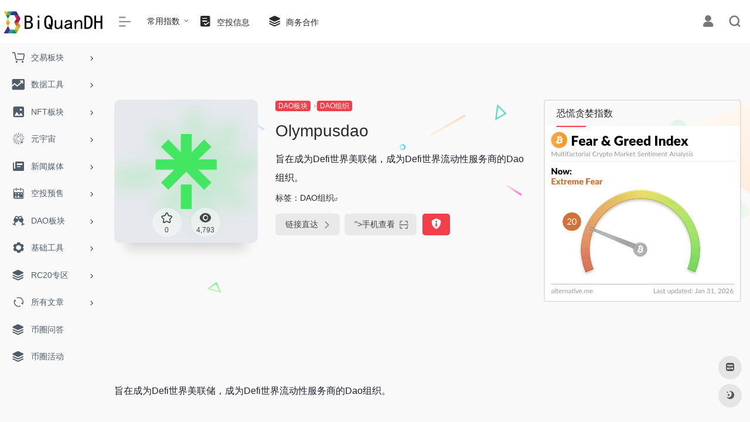

--- FILE ---
content_type: text/html; charset=UTF-8
request_url: https://www.biquandh.com/sites/728.html
body_size: 18865
content:
<!DOCTYPE html><html lang="zh-Hans" prefix="og: https://ogp.me/ns#" class="io-grey-mode"><head> <script> var default_c = "io-grey-mode"; var night = document.cookie.replace(/(?:(?:^|.*;\s*)io_night_mode\s*\=\s*([^;]*).*$)|^.*$/, "$1"); try { if (night === "0" || (!night && window.matchMedia("(prefers-color-scheme: dark)").matches)) { document.documentElement.classList.add("io-black-mode"); document.documentElement.classList.remove(default_c); } else { document.documentElement.classList.remove("io-black-mode"); document.documentElement.classList.add(default_c); } } catch (_) {}</script><meta charset="UTF-8"><meta name="renderer" content="webkit"><meta name="force-rendering" content="webkit"><meta http-equiv="X-UA-Compatible" content="IE=edge, chrome=1"><meta name="viewport" content="width=device-width, initial-scale=1.0, user-scalable=0, minimum-scale=1.0, maximum-scale=0.0, viewport-fit=cover"><title>Olympusdao | 币圈导航</title><meta name="theme-color" content="#f9f9f9" /><meta name="keywords" content="Olympusdao,币圈导航" /><meta name="description" content="旨在成为Defi世界美联储，成为Defi世界流动性服务商的Dao组织。" /><meta property="og:type" content="article"><meta property="og:url" content="https://www.biquandh.com/sites/728.html"/> <meta property="og:title" content="Olympusdao | 币圈导航"><meta property="og:description" content="旨在成为Defi世界美联储，成为Defi世界流动性服务商的Dao组织。"><meta property="og:image" content="https://www.biquandh.com/wp-content/uploads/2022/12/5e8d0-linktr.ee.png"><meta property="og:site_name" content="币圈导航"><link rel="shortcut icon" href="https://www.biquandh.com/wp-content/uploads/2022/12/favicon-1.png"><link rel="apple-touch-icon" href="https://www.biquandh.com/wp-content/uploads/2022/12/appico.png"><!--[if IE]><script src="https://www.biquandh.com/wp-content/themes/onenav/js/html5.min.js"></script><![endif]--> <style>img:is([sizes="auto" i], [sizes^="auto," i]) { contain-intrinsic-size: 3000px 1500px }</style> <!-- Search Engine Optimization by Rank Math - https://rankmath.com/ --><meta name="description" content="旨在成为Defi世界美联储，成为Defi世界流动性服务商的Dao组织。"/><meta name="robots" content="index, follow, max-snippet:-1, max-video-preview:-1, max-image-preview:large"/><link rel="canonical" href="https://www.biquandh.com/sites/728.html" /><meta property="og:locale" content="zh_CN" /><meta property="og:type" content="article" /><meta property="og:title" content="Olympusdao - 币圈导航" /><meta property="og:description" content="旨在成为Defi世界美联储，成为Defi世界流动性服务商的Dao组织。" /><meta property="og:url" content="https://www.biquandh.com/sites/728.html" /><meta property="og:site_name" content="币圈导航" /><meta name="twitter:card" content="summary_large_image" /><meta name="twitter:title" content="Olympusdao - 币圈导航" /><meta name="twitter:description" content="旨在成为Defi世界美联储，成为Defi世界流动性服务商的Dao组织。" /><!-- /Rank Math WordPress SEO plugin --><style id='classic-theme-styles-inline-css' type='text/css'>/*! This file is auto-generated */.wp-block-button__link{color:#fff;background-color:#32373c;border-radius:9999px;box-shadow:none;text-decoration:none;padding:calc(.667em + 2px) calc(1.333em + 2px);font-size:1.125em}.wp-block-file__button{background:#32373c;color:#fff;text-decoration:none}</style><link rel='stylesheet' id='iconfont-css' href='https://www.biquandh.com/wp-content/themes/onenav/css/iconfont.css?ver=4.1806' type='text/css' media='all' /><link rel='stylesheet' id='iconfont-io-1-css' href='//www.biquandh.com/css/font_1620678_18rbnd2homc.css?ver=4.1806' type='text/css' media='all' /><link rel='stylesheet' id='iconfont-io-2-css' href='//www.biquandh.com/wp-content/ico/font_2978079_1mv1hedql3m/iconfont.css?ver=4.1806' type='text/css' media='all' /><link rel='stylesheet' id='bootstrap-css' href='https://www.biquandh.com/wp-content/themes/onenav/css/bootstrap.min.css?ver=4.1806' type='text/css' media='all' /><link rel='stylesheet' id='lightbox-css' href='https://www.biquandh.com/wp-content/themes/onenav/css/jquery.fancybox.min.css?ver=4.1806' type='text/css' media='all' /><link rel='stylesheet' id='style-css' href='https://www.biquandh.com/wp-content/themes/onenav/css/style.min.css?ver=4.1806' type='text/css' media='all' /><link rel='stylesheet' id='evcal_cal_default-css' href='//www.biquandh.com/wp-content/plugins/eventon-lite/assets/css/eventon_styles.css?ver=2.4.7' type='text/css' media='all' /><link rel='stylesheet' id='evo_font_icons-css' href='//www.biquandh.com/wp-content/plugins/eventon-lite/assets/fonts/all.css?ver=2.4.7' type='text/css' media='all' /><link rel='stylesheet' id='eventon_dynamic_styles-css' href='//www.biquandh.com/wp-content/plugins/eventon-lite/assets/css/eventon_dynamic_styles.css?ver=2.4.7' type='text/css' media='all' /><link rel='stylesheet' id='QAPress-css' href='https://www.biquandh.com/wp-content/plugins/qapress/css/style.css?ver=4.11.0' type='text/css' media='all' /><style id='QAPress-inline-css' type='text/css'>:root{--qa-color: #1471CA;--qa-hover: #0D62B3;}</style><script type="text/javascript" src="https://www.biquandh.com/wp-content/themes/onenav/js/jquery.min.js?ver=4.1806" id="jquery-js"></script><script type="text/javascript" id="jquery-js-after">/* <![CDATA[ *//* <![CDATA[ */ function loadFunc(func) {if (document.all){window.attachEvent("onload",func);}else{window.addEventListener("load",func,false);}} /* ]]]]><![CDATA[> *//* ]]> */</script><script type="text/javascript" src="https://www.biquandh.com/wp-content/plugins/apoyl-weixinshare/public/js/jweixin-1.6.0.js?ver=2.8.1" id="apoyl-weixinshare-js"></script><style>.customize-width{max-width:1900px}.sidebar-nav{width:180px}@media (min-width: 768px){.main-content{margin-left:180px;}.main-content .page-header{left:180px;}}</style><script>(function(a,b){a.ioLetterAvatar=function(d,l,j){d=d||"";l=l||60;var h="#1abc9c #2ecc71 #3498db #9b59b6 #3fe95e #16a085 #27ae60 #2980b9 #8e44ad #fc3e50 #f1c40f #e67e22 #e74c3c #00bcd4 #95aa36 #f39c12 #d35400 #c0392b #b2df1e #7ffc8d".split(" "),f,c,k,g,e,i,t,m;f=String(d).toUpperCase();f=f?f.charAt(0):"?";if(a.devicePixelRatio){l=(l*a.devicePixelRatio)}c=parseInt((((f=="?"?72:f.charCodeAt(0))-64)*12345).toString().slice(0,5));k=c%(h.length-1);t=(c+1)%(h.length-1);m=(c-1)%(h.length-1);g=b.createElement("canvas");g.width=l;g.height=l;e=g.getContext("2d");e.fillStyle=j?j:h[k];e.fillRect(0,0,g.width,g.height); e.arc((c*180)%l,(c*150)%l, (c/120)%l ,0 ,360 );e.fillStyle=h[t];e.globalAlpha = .6;e.fill();e.save();e.beginPath();e.fillStyle=h[m];e.globalAlpha = .4;e.arc((c*20)%l,(c*50)%l, ((99999-c)/80)%l,0 ,360 );e.fill();e.font=Math.round(g.width/2)+"px 'Microsoft Yahei'";e.textAlign="center";e.fillStyle="#fff";e.globalAlpha = 1;e.fillText(f,l/2,l/1.5);i=g.toDataURL();g=null;return i}})(window,document);</script><!-- 自定义代码 --><!-- Google tag (gtag.js) --><script async src="https://www.googletagmanager.com/gtag/js?id=G-NFGGSRD80V"></script><script> window.dataLayer = window.dataLayer || []; function gtag(){dataLayer.push(arguments);} gtag('js', new Date()); gtag('config', 'G-NFGGSRD80V');</script><!-- end 自定义代码 --></head> <body class="wp-singular sites-template-default single single-sites postid-728 wp-theme-onenav sidebar_no sites"> <div id="sidebar" class="sticky sidebar-nav fade"> <div class="modal-dialog h-100 sidebar-nav-inner"> <div class="sidebar-logo border-bottom border-color"> <!-- logo --> <div class="logo overflow-hidden"> <a href="https://www.biquandh.com" class="logo-expanded" data-wpel-link="internal"> <img src="https://www.biquandh.com/wp-content/uploads/2022/12/logo2.png" height="40" class="logo-light" alt="币圈导航"> <img src="https://www.biquandh.com/wp-content/uploads/2022/12/logo1.png" height="40" class="logo-dark d-none" alt="币圈导航"> </a> <a href="https://www.biquandh.com" class="logo-collapsed" data-wpel-link="internal"> <img src="https://www.biquandh.com/wp-content/uploads/2022/12/logo3.png" height="40" class="logo-light" alt="币圈导航"> <img src="https://www.biquandh.com/wp-content/uploads/2022/12/logo3.png" height="40" class="logo-dark d-none" alt="币圈导航"> </a> </div> <!-- logo end --> </div> <div class="sidebar-menu flex-fill"> <div class="sidebar-scroll" > <div class="sidebar-menu-inner"> <ul> <li class="sidebar-item"> <a href="https://www.biquandh.com/#term-11" class="" data-change="https://www.biquandh.com/#term-11"> <i class="iconfont icon-buy_car icon-fw icon-lg"></i> <span>交易板块</span> </a> <i class="iconfont icon-arrow-r-m sidebar-more text-sm"></i> <ul > <li> <a href="https://www.biquandh.com/#term-11-14" class=""><span>K线数据</span></a> </li> <li> <a href="https://www.biquandh.com/#term-11-15" class=""><span>交易所官网</span></a> </li> <li> <a href="https://www.biquandh.com/#term-11-12" class=""><span>DEX交易所</span></a> </li> <li> <a href="https://www.biquandh.com/#term-11-13" class=""><span>DEX聚合器</span></a> </li> <li> <a href="https://www.biquandh.com/#term-11-20" class=""><span>跨链工具</span></a> </li> <li> <a href="https://www.biquandh.com/#term-11-17" class=""><span>衍生品交易</span></a> </li> <li> <a href="https://www.biquandh.com/#term-11-19" class=""><span>资产管理</span></a> </li> <li> <a href="https://www.biquandh.com/#term-11-18" class=""><span>质押借贷</span></a> </li> <li> <a href="https://www.biquandh.com/#term-11-16" class=""><span>机器人</span></a> </li> <li> <a href="https://www.biquandh.com/#term-11-21" class=""><span>量化交易</span></a> </li> </ul> </li> <li class="sidebar-item"> <a href="https://www.biquandh.com/#term-38" class="" data-change="https://www.biquandh.com/#term-38"> <i class="iconfont icon-chart-box icon-fw icon-lg"></i> <span>数据工具</span> </a> <i class="iconfont icon-arrow-r-m sidebar-more text-sm"></i> <ul > <li> <a href="https://www.biquandh.com/#term-38-47" class=""><span>综合查询</span></a> </li> <li> <a href="https://www.biquandh.com/#term-38-49" class=""><span>链上数据</span></a> </li> <li> <a href="https://www.biquandh.com/#term-38-45" class=""><span>指数查询</span></a> </li> <li> <a href="https://www.biquandh.com/#term-38-39" class=""><span>TVL查询</span></a> </li> <li> <a href="https://www.biquandh.com/#term-38-42" class=""><span>实用工具</span></a> </li> <li> <a href="https://www.biquandh.com/#term-38-43" class=""><span>巨鲸追踪</span></a> </li> <li> <a href="https://www.biquandh.com/#term-38-40" class=""><span>地址监控</span></a> </li> <li> <a href="https://www.biquandh.com/#term-38-46" class=""><span>监控工具</span></a> </li> <li> <a href="https://www.biquandh.com/#term-38-101" class=""><span>混币工具</span></a> </li> <li> <a href="https://www.biquandh.com/#term-38-98" class=""><span>区块浏览器</span></a> </li> <li> <a href="https://www.biquandh.com/#term-38-44" class=""><span>币种官网</span></a> </li> <li> <a href="https://www.biquandh.com/#term-38-97" class=""><span>多链水龙头</span></a> </li> </ul> </li> <li class="sidebar-item"> <a href="https://www.biquandh.com/#term-6" class="" data-change="https://www.biquandh.com/#term-6"> <i class="iconfont icon-picture icon-fw icon-lg"></i> <span>NFT板块</span> </a> <i class="iconfont icon-arrow-r-m sidebar-more text-sm"></i> <ul > <li> <a href="https://www.biquandh.com/#term-6-7" class=""><span>NFT交易</span></a> </li> <li> <a href="https://www.biquandh.com/#term-6-8" class=""><span>NFT工具</span></a> </li> <li> <a href="https://www.biquandh.com/#term-6-9" class=""><span>NFT数据</span></a> </li> <li> <a href="https://www.biquandh.com/#term-6-10" class=""><span>SOL专区</span></a> </li> </ul> </li> <li class="sidebar-item"> <a href="https://www.biquandh.com/#term-22" class="" data-change="https://www.biquandh.com/#term-22"> <i class="iconfont icon-min-app icon-fw icon-lg"></i> <span>元宇宙</span> </a> <i class="iconfont icon-arrow-r-m sidebar-more text-sm"></i> <ul > <li> <a href="https://www.biquandh.com/#term-22-263" class=""><span>DID身份</span></a> </li> <li> <a href="https://www.biquandh.com/#term-22-23" class=""><span>GameFi</span></a> </li> <li> <a href="https://www.biquandh.com/#term-22-24" class=""><span>Web3概念</span></a> </li> <li> <a href="https://www.biquandh.com/#term-22-25" class=""><span>公会</span></a> </li> </ul> </li> <li class="sidebar-item"> <a href="https://www.biquandh.com/#term-50" class="" data-change="https://www.biquandh.com/#term-50"> <i class="iconfont icon-publish icon-fw icon-lg"></i> <span>新闻媒体</span> </a> <i class="iconfont icon-arrow-r-m sidebar-more text-sm"></i> <ul > <li> <a href="https://www.biquandh.com/#term-50-37" class=""><span>币圈名人</span></a> </li> <li> <a href="https://www.biquandh.com/#term-50-54" class=""><span>门户网站</span></a> </li> <li> <a href="https://www.biquandh.com/#term-50-51" class=""><span>投资机构</span></a> </li> <li> <a href="https://www.biquandh.com/#term-50-53" class=""><span>论坛社区</span></a> </li> <li> <a href="https://www.biquandh.com/#term-50-52" class=""><span>电报资讯</span></a> </li> </ul> </li> <li class="sidebar-item"> <a href="https://www.biquandh.com/#term-55" class="" data-change="https://www.biquandh.com/#term-55"> <i class="iconfont icon-shijian icon-fw icon-lg"></i> <span>空投预售</span> </a> <i class="iconfont icon-arrow-r-m sidebar-more text-sm"></i> <ul > <li> <a href="https://www.biquandh.com/#term-55-56" class=""><span>IDO/IEO</span></a> </li> <li> <a href="https://www.biquandh.com/#term-55-57" class=""><span>空投资讯</span></a> </li> </ul> </li> <li class="sidebar-item"> <a href="https://www.biquandh.com/#term-131" class="" data-change="https://www.biquandh.com/#term-131"> <i class="iconfont icon-links icon-fw icon-lg"></i> <span>DAO板块</span> </a> <i class="iconfont icon-arrow-r-m sidebar-more text-sm"></i> <ul > <li> <a href="https://www.biquandh.com/#term-131-4" class=""><span>DAO组织</span></a> </li> <li> <a href="https://www.biquandh.com/#term-131-3" class=""><span>DAO工具</span></a> </li> <li> <a href="https://www.biquandh.com/#term-131-5" class=""><span>DAO项目</span></a> </li> </ul> </li> <li class="sidebar-item"> <a href="https://www.biquandh.com/#term-100" class="" data-change="https://www.biquandh.com/#term-100"> <i class="iconfont icon-seting icon-fw icon-lg"></i> <span>基础工具</span> </a> <i class="iconfont icon-arrow-r-m sidebar-more text-sm"></i> <ul > <li> <a href="https://www.biquandh.com/#term-100-279" class=""><span>出入金相关</span></a> </li> <li> <a href="https://www.biquandh.com/#term-100-41" class=""><span>安全工具</span></a> </li> <li> <a href="https://www.biquandh.com/#term-100-96" class=""><span>开发者工具</span></a> </li> <li> <a href="https://www.biquandh.com/#term-100-48" class=""><span>钱包官网</span></a> </li> <li> <a href="https://www.biquandh.com/#term-100-103" class=""><span>谷歌插件</span></a> </li> <li> <a href="https://www.biquandh.com/#term-100-104" class=""><span>未分类链接</span></a> </li> <li> <a href="https://www.biquandh.com/#term-100-102" class=""><span>常用梯子</span></a> </li> </ul> </li> <li class="sidebar-item"> <a href="https://www.biquandh.com/#term-280" class="" data-change="https://www.biquandh.com/#term-280"> <i class="iconfont icon-category icon-fw icon-lg"></i> <span>RC20专区</span> </a> <i class="iconfont icon-arrow-r-m sidebar-more text-sm"></i> <ul > <li> <a href="https://www.biquandh.com/#term-280-275" class=""><span>BRC-20</span></a> </li> <li> <a href="https://www.biquandh.com/#term-280-281" class=""><span>ORC-20</span></a> </li> <li> <a href="https://www.biquandh.com/#term-280-282" class=""><span>DRC-20</span></a> </li> <li> <a href="https://www.biquandh.com/#term-280-283" class=""><span>SRC-20</span></a> </li> <li> <a href="https://www.biquandh.com/#term-280-284" class=""><span>LTC-20</span></a> </li> </ul> </li> <li class="sidebar-item"> <a href="https://www.biquandh.com/#term-2826" class="" data-change="https://www.biquandh.com/#term-2826"> <i class="iconfont icon-refresh icon-fw icon-lg"></i> <span>所有文章</span> </a> <i class="iconfont icon-arrow-r-m sidebar-more text-sm"></i> <ul > <li> <a href="https://www.biquandh.com/#term-2826-116" class=""><span>空投信息</span></a> </li> <li> <a href="https://www.biquandh.com/#term-2826-1" class=""><span>未分类</span></a> </li> <li> <a href="https://www.biquandh.com/#term-2826-221" class=""><span>收藏文章</span></a> </li> <li> <a href="https://www.astralx.com" target="_blank" data-wpel-link="external" rel="nofollow external"> <span>AstralX</span> </a> </li> </ul> </li> <li class="sidebar-item"> <a href="https://www.biquandh.com/ask" target="" data-wpel-link="internal"> <i class="iconfont icon-category icon-fw icon-lg"></i> <span>币圈问答</span> </a> </li> <li class="sidebar-item"> <a href="https://www.biquandh.com/events" target="" data-wpel-link="internal"> <i class="iconfont icon-category icon-fw icon-lg"></i> <span>币圈活动</span> </a> </li> </ul> </div> </div> </div> <div class="border-top py-2 border-color"> <div class="flex-bottom"> <ul> </ul> </div> </div> </div> </div> <div class="main-content flex-fill"> <div class=" header-nav"> <div id="header" class="page-header sticky"> <div class="navbar navbar-expand-md"> <div class="container-fluid p-0 position-relative"> <div class="position-absolute w-100 text-center"> <a href="https://www.biquandh.com" class="navbar-brand d-md-none m-0" title="币圈导航" data-wpel-link="internal"> <img src="https://www.biquandh.com/wp-content/uploads/2022/12/logo2.png" class="logo-light" alt="币圈导航" height="30"> <img src="https://www.biquandh.com/wp-content/uploads/2022/12/logo1.png" class="logo-dark d-none" alt="币圈导航" height="30"> </a> </div> <div class="nav-item d-md-none mobile-menu py-2 position-relative"><a href="javascript:" id="sidebar-switch" data-toggle="modal" data-target="#sidebar" data-wpel-link="internal"><i class="iconfont icon-classification icon-lg"></i></a></div> <div class="collapse navbar-collapse order-2 order-md-1"> <div class="header-mini-btn"> <label> <input id="mini-button" type="checkbox" checked="checked"> <svg viewBox="0 0 100 100" xmlns="http://www.w3.org/2000/svg"> <path class="line--1" d="M0 40h62c18 0 18-20-17 5L31 55"></path> <path class="line--2" d="M0 50h80"></path> <path class="line--3" d="M0 60h62c18 0 18 20-17-5L31 45"></path> </svg> </label> </div> <ul class="navbar-nav navbar-top site-menu mr-4"> <li id="menu-item-1611" class="menu-item menu-item-type-custom menu-item-object-custom menu-item-has-children menu-item-1611"><a>常用指数</a><ul class="sub-menu"> <li id="menu-item-1615" class="menu-item menu-item-type-custom menu-item-object-custom menu-item-1615"><a href="https://www.blocknative.com/gas-estimator" data-wpel-link="external" target="_blank" rel="nofollow external">ETH实时Gas</a></li> <li id="menu-item-3420" class="menu-item menu-item-type-custom menu-item-object-custom menu-item-3420"><a href="https://mempool.space/zh/" data-wpel-link="external" target="_blank" rel="nofollow external">BTC实时Gas</a></li> <li id="menu-item-1612" class="menu-item menu-item-type-custom menu-item-object-custom menu-item-1612"><a href="https://alternative.me/crypto/fear-and-greed-index/" data-wpel-link="external" target="_blank" rel="nofollow external">恐慌贪婪指数</a></li> <li id="menu-item-1613" class="menu-item menu-item-type-custom menu-item-object-custom menu-item-1613"><a href="https://coinank.com/zh/indexdata/ahrIndex" data-wpel-link="external" target="_blank" rel="nofollow external">屯币指标</a></li> <li id="menu-item-1628" class="menu-item menu-item-type-custom menu-item-object-custom menu-item-1628"><a href="https://explorer.viawallet.com/halving/" data-wpel-link="external" target="_blank" rel="nofollow external">减半倒计时</a></li> <li id="menu-item-1614" class="menu-item menu-item-type-custom menu-item-object-custom menu-item-1614"><a href="https://coinank.com/zh/fundingRate/current" data-wpel-link="external" target="_blank" rel="nofollow external">资金费率</a></li> <li id="menu-item-1616" class="menu-item menu-item-type-custom menu-item-object-custom menu-item-1616"><a href="https://coinank.com/zh/longshort/realtime" data-wpel-link="external" target="_blank" rel="nofollow external">BTC多空比</a></li> <li id="menu-item-1617" class="menu-item menu-item-type-custom menu-item-object-custom menu-item-1617"><a href="https://coinank.com/zh/liquidation" data-wpel-link="external" target="_blank" rel="nofollow external">爆仓数据</a></li> <li id="menu-item-1626" class="menu-item menu-item-type-custom menu-item-object-custom menu-item-1626"><a href="https://ultrasound.money/" data-wpel-link="external" target="_blank" rel="nofollow external">ETH销毁数据</a></li> <li id="menu-item-1627" class="menu-item menu-item-type-custom menu-item-object-custom menu-item-1627"><a href="https://token.unlocks.app/" data-wpel-link="external" target="_blank" rel="nofollow external">代币解锁数据</a></li></ul></li><li id="menu-item-2682" class="menu-item menu-item-type-taxonomy menu-item-object-category menu-item-2682"><a href="https://www.biquandh.com/kong-tou" data-wpel-link="internal"> <i class="io io-tijiao1 icon-fw icon-lg"></i> <span>空投信息</span></a></li><li id="menu-item-4500" class="menu-item menu-item-type-post_type menu-item-object-bulletin menu-item-4500"><a href="https://www.biquandh.com/bulletin/4498.html" data-wpel-link="internal"> <i class="iconfont icon-category icon-fw icon-lg"></i> <span>商务合作</span></a></li> </ul> </div> <ul class="nav navbar-menu text-xs order-1 order-md-2 position-relative"> <li class="nav-login ml-3 ml-md-4"> <a href="https://www.biquandh.com/login/?redirect_to=https://www.biquandh.com/sites/728.html" title="登录" data-wpel-link="internal"><i class="iconfont icon-user icon-lg"></i></a> </li> <li class="nav-search ml-3 ml-md-4"> <a href="javascript:" data-toggle="modal" data-target="#search-modal" data-wpel-link="internal"><i class="iconfont icon-search icon-lg"></i></a> </li> </ul> </div> </div> </div> <div class="placeholder"></div> </div> <div id="content" class="container my-4 my-md-5"> <div class="background-fx"><img src="https://www.biquandh.com/wp-content/themes/onenav/images/fx/shape-01.svg" class="shape-01"><img src="https://www.biquandh.com/wp-content/themes/onenav/images/fx/shape-02.svg" class="shape-02"><img src="https://www.biquandh.com/wp-content/themes/onenav/images/fx/shape-03.svg" class="shape-03"><img src="https://www.biquandh.com/wp-content/themes/onenav/images/fx/shape-04.svg" class="shape-04"><img src="https://www.biquandh.com/wp-content/themes/onenav/images/fx/shape-05.svg" class="shape-05"><img src="https://www.biquandh.com/wp-content/themes/onenav/images/fx/shape-06.svg" class="shape-06"><img src="https://www.biquandh.com/wp-content/themes/onenav/images/fx/shape-07.svg" class="shape-07"><img src="https://www.biquandh.com/wp-content/themes/onenav/images/fx/shape-08.svg" class="shape-08"><img src="https://www.biquandh.com/wp-content/themes/onenav/images/fx/shape-09.svg" class="shape-09"><img src="https://www.biquandh.com/wp-content/themes/onenav/images/fx/shape-10.svg" class="shape-10"><img src="https://www.biquandh.com/wp-content/themes/onenav/images/fx/shape-11.svg" class="shape-11"></div><div class="row site-content py-4 py-md-5 mb-xl-5 mb-0 mx-xxxl-n5"><!-- 网址信息 --><div class="col-12 col-sm-5 col-md-4 col-lg-3"><div class="siteico"><div class="blur blur-layer" style="background: transparent url(https://www.biquandh.com/wp-content/uploads/2022/12/5e8d0-linktr.ee.png) no-repeat center center;-webkit-background-size: cover;-moz-background-size: cover;-o-background-size: cover;background-size: cover;animation: rotate 30s linear infinite;"></div><img class="img-cover lazy unfancybox" src="https://www.biquandh.com/wp-content/themes/onenav/images/t.png" data-src="https://www.biquandh.com/wp-content/uploads/2022/12/5e8d0-linktr.ee.png" onerror=null;src=ioLetterAvatar(alt,98) height="auto" width="auto" alt="Olympusdao"><div id="country" class="text-xs custom-piece_c_b country-piece" style="display:none;"><i class="iconfont icon-loading icon-spin"></i></div><div class="tool-actions text-center mt-md-4"> <a href="javascript:;" data-action="post_star" data-post_type="sites" data-id="728" data-ticket="a526d78af5" class=" btn btn-like btn-icon btn-light rounded-circle p-2 mx-3 mx-md-2 " data-toggle="tooltip" data-placement="top" title="收藏"> <span class="flex-column text-height-xs"> <i class="star-ico icon-lg iconfont icon-collection-line"></i> <small class="star-count-728 text-xs mt-1">0</small> </span> </a><a href="javascript:;" class="btn-share-toggler btn btn-icon btn-light rounded-circle p-2 mx-3 mx-md-2" data-toggle="tooltip" data-placement="top" title="浏览" data-wpel-link="internal"><span class="flex-column text-height-xs"><i class="icon-lg iconfont icon-chakan"></i><small class="share-count text-xs mt-1">4,793</small></span></a></div></div></div><div class="col mt-4 mt-sm-0"><div class="site-body text-sm"><a class="btn-cat custom_btn-d mr-1" href="https://www.biquandh.com/favorites/daobk" data-wpel-link="internal">DAO板块</a><i class="iconfont icon-arrow-r-m custom-piece_c" style="font-size:50%;color:#f1404b;vertical-align:0.075rem"></i><a class="btn-cat custom_btn-d mr-1" href="https://www.biquandh.com/favorites/daozz" data-wpel-link="internal">DAO组织</a><h1 class="site-name h3 my-3">Olympusdao</h1><div class="mt-2"><p class="mb-2">旨在成为Defi世界美联储，成为Defi世界流动性服务商的Dao组织。</p>标签：<span class="mr-2"><a href="https://www.biquandh.com/favorites/daozz" rel="tag" data-wpel-link="internal">DAO组织</a><i class="iconfont icon-wailian text-ss"></i></span><div class="site-go mt-3"><div id="security_check_img"></div><span class="site-go-url"><a href="https://www.biquandh.com/go/?url=aHR0cHM6Ly9saW5rdHIuZWUvb2x5bXB1c2Rhbw%3D%3D" title="Olympusdao" target="_blank" class="btn btn-arrow mr-2" data-wpel-link="internal"><span>链接直达<i class="iconfont icon-arrow-r-m"></i></span></a></span><a href="javascript:" class="btn btn-arrow qr-img" data-toggle="tooltip" data-placement="bottom" data-html="true" title="&lt;img src=&#039;https://www.biquandh.com/qr/?text=https://linktr.ee/olympusdao&#038;size=150&#038;margin=10&#039; width=&#039;150&#039;" data-wpel-link="internal">"><span>手机查看<i class="iconfont icon-qr-sweep"></i></span></a><a href="javascript:" class="btn btn-danger qr-img tooltip-toggle rounded-lg" data-post_id="728" data-toggle="modal" data-placement="top" data-target="#report-sites-modal" title="反馈" data-wpel-link="internal"><i class="iconfont icon-statement icon-lg"></i></a></div></div></div></div><!-- 网址信息 end --> <div class="sidebar sidebar-border col-12 col-md-12 col-lg-4 mt-4 mt-lg-0"> <div id="custom_html-2" class="widget_text card io-sidebar-widget widget_custom_html"><div class="card-header widget-header"><h3 class="text-md mb-0">恐慌贪婪指数</h3></div><div class="textwidget custom-html-widget"><img src="https://alternative.me/crypto/fear-and-greed-index.png" alt="Latest Crypto Fear & Greed Index" /></div></div> </div></div> <main class="content" role="main"> <div class="content-wrap"> <div class="content-layout"> <div class="panel site-content card transparent"> <div class="card-body p-0"> <div class="apd-bg"> </div> <div class="panel-body single my-4 "> <p>旨在成为Defi世界美联储，成为Defi世界流动性服务商的Dao组织。</p> </div> </div> </div> <h2 class="text-gray text-lg my-4"><i class="site-tag iconfont icon-tag icon-lg mr-1" ></i>相关导航</h2> <div class="row mb-n4"> <div class="url-card col-sm-6 col-md-4 "> <div class="url-body default "> <a href="https://www.biquandh.com/sites/714.html" target="_blank" data-id="714" data-url="https://everipedia.org" class="card no-c mb-4 site-714" data-toggle="tooltip" data-placement="bottom" title="基于区块链技术的维基百科。" data-wpel-link="internal"> <div class="card-body url-content d-flex align-items-center"> <div class="url-img rounded-circle mr-2 d-flex align-items-center justify-content-center"> <img class=" lazy unfancybox" src="https://www.biquandh.com/wp-content/themes/onenav/images/favicon.png" data-src="https://www.biquandh.com/wp-content/uploads/2022/12/9e0e7-everipedia.org.png" height="auto" width="auto" alt="Everipedia"> </div> <div class="url-info flex-fill"> <div class="text-sm overflowClip_1"> <strong>Everipedia</strong> </div> <p class="overflowClip_1 m-0 text-muted text-xs">基于区块链技术的维基百科。</p> </div> </div> </a> <a href="https://www.biquandh.com/go/?url=aHR0cHM6Ly9ldmVyaXBlZGlhLm9yZy8%3D" target="_blank" rel="external noopener nofollow" title="直达" class="togo text-center text-muted is-views" data-id="714" data-toggle="tooltip" data-placement="right" data-wpel-link="external"><i class="iconfont icon-goto"></i></a> </div> </div> <div class="url-card col-sm-6 col-md-4 "> <div class="url-body default "> <a href="https://www.biquandh.com/sites/716.html" target="_blank" data-id="716" data-url="https://meritcircle.io" class="card no-c mb-4 site-716" data-toggle="tooltip" data-placement="bottom" title="MeritCircle是一个去中心化自治组织（DAO），它投资于边玩边赚游戏，并通过将DAO的NFT资产借给玩家来利用NFT。通过协作、教育和工具，玩家可以增加他们的游戏收入。" data-wpel-link="internal"> <div class="card-body url-content d-flex align-items-center"> <div class="url-img rounded-circle mr-2 d-flex align-items-center justify-content-center"> <img class=" lazy unfancybox" src="https://www.biquandh.com/wp-content/themes/onenav/images/favicon.png" data-src="https://www.biquandh.com/wp-content/uploads/2022/12/abeff-meritcircle.io.png" height="auto" width="auto" alt="Merit circle"> </div> <div class="url-info flex-fill"> <div class="text-sm overflowClip_1"> <strong>Merit circle</strong> </div> <p class="overflowClip_1 m-0 text-muted text-xs">MeritCircle是一个去中心化自治组织（DAO），它投资于边玩边赚游戏，并通过将DAO的NFT资产借给玩家来利用NFT。通过协作、教育和工具，玩家可以增加他们的游戏收入。</p> </div> </div> </a> <a href="https://www.biquandh.com/go/?url=aHR0cHM6Ly9tZXJpdGNpcmNsZS5pby8%3D" target="_blank" rel="external noopener nofollow" title="直达" class="togo text-center text-muted is-views" data-id="716" data-toggle="tooltip" data-placement="right" data-wpel-link="external"><i class="iconfont icon-goto"></i></a> </div> </div> <div class="url-card col-sm-6 col-md-4 "> <div class="url-body default "> <a href="https://www.biquandh.com/sites/722.html" target="_blank" data-id="722" data-url="https://keep3r.network" class="card no-c mb-4 site-722" data-toggle="tooltip" data-placement="bottom" title="去中心化的Keeper任务网络" data-wpel-link="internal"> <div class="card-body url-content d-flex align-items-center"> <div class="url-img rounded-circle mr-2 d-flex align-items-center justify-content-center"> <img class=" lazy unfancybox" src="https://www.biquandh.com/wp-content/themes/onenav/images/favicon.png" data-src="https://www.biquandh.com/wp-content/uploads/2022/12/3d00d-keep3r.network.png" height="auto" width="auto" alt="Keep3r"> </div> <div class="url-info flex-fill"> <div class="text-sm overflowClip_1"> <strong>Keep3r</strong> </div> <p class="overflowClip_1 m-0 text-muted text-xs">去中心化的Keeper任务网络</p> </div> </div> </a> <a href="https://www.biquandh.com/go/?url=aHR0cHM6Ly9rZWVwM3IubmV0d29yay8%3D" target="_blank" rel="external noopener nofollow" title="直达" class="togo text-center text-muted is-views" data-id="722" data-toggle="tooltip" data-placement="right" data-wpel-link="external"><i class="iconfont icon-goto"></i></a> </div> </div> <div class="url-card col-sm-6 col-md-4 "> <div class="url-body default "> <a href="https://www.biquandh.com/sites/720.html" target="_blank" data-id="720" data-url="https://www.gasdao.org" class="card no-c mb-4 site-720" data-toggle="tooltip" data-placement="bottom" title="GasDAO是一个去中心化自治组织" data-wpel-link="internal"> <div class="card-body url-content d-flex align-items-center"> <div class="url-img rounded-circle mr-2 d-flex align-items-center justify-content-center"> <img class=" lazy unfancybox" src="https://www.biquandh.com/wp-content/themes/onenav/images/favicon.png" data-src="https://www.biquandh.com/wp-content/uploads/2022/12/7eedf-www.gasdao.org.png" height="auto" width="auto" alt="GasDao"> </div> <div class="url-info flex-fill"> <div class="text-sm overflowClip_1"> <strong>GasDao</strong> </div> <p class="overflowClip_1 m-0 text-muted text-xs">GasDAO是一个去中心化自治组织</p> </div> </div> </a> <a href="https://www.biquandh.com/go/?url=aHR0cHM6Ly93d3cuZ2FzZGFvLm9yZy8%3D" target="_blank" rel="external noopener nofollow" title="直达" class="togo text-center text-muted is-views" data-id="720" data-toggle="tooltip" data-placement="right" data-wpel-link="external"><i class="iconfont icon-goto"></i></a> </div> </div> <div class="url-card col-sm-6 col-md-4 "> <div class="url-body default "> <a href="https://www.biquandh.com/sites/718.html" target="_blank" data-id="718" data-url="https://flamingodao.xyz" class="card no-c mb-4 site-718" data-toggle="tooltip" data-placement="bottom" title="一个去中心化创投公司" data-wpel-link="internal"> <div class="card-body url-content d-flex align-items-center"> <div class="url-img rounded-circle mr-2 d-flex align-items-center justify-content-center"> <img class=" lazy unfancybox" src="https://www.biquandh.com/wp-content/themes/onenav/images/favicon.png" data-src="https://www.biquandh.com/wp-content/uploads/2022/12/840eb-flamingodao.xyz.png" height="auto" width="auto" alt="Flamingodao"> </div> <div class="url-info flex-fill"> <div class="text-sm overflowClip_1"> <strong>Flamingodao</strong> </div> <p class="overflowClip_1 m-0 text-muted text-xs">一个去中心化创投公司</p> </div> </div> </a> <a href="https://www.biquandh.com/go/?url=aHR0cHM6Ly9mbGFtaW5nb2Rhby54eXov" target="_blank" rel="external noopener nofollow" title="直达" class="togo text-center text-muted is-views" data-id="718" data-toggle="tooltip" data-placement="right" data-wpel-link="external"><i class="iconfont icon-goto"></i></a> </div> </div> <div class="url-card col-sm-6 col-md-4 "> <div class="url-body default "> <a href="https://www.biquandh.com/sites/710.html" target="_blank" data-id="710" data-url="https://www.theopendao.com" class="card no-c mb-4 site-710" data-toggle="tooltip" data-placement="bottom" title="一个以创作者和收藏者为核心，凝聚业内破局者的原生数字社区" data-wpel-link="internal"> <div class="card-body url-content d-flex align-items-center"> <div class="url-img rounded-circle mr-2 d-flex align-items-center justify-content-center"> <img class=" lazy unfancybox" src="https://www.biquandh.com/wp-content/themes/onenav/images/favicon.png" data-src="https://www.biquandh.com/wp-content/uploads/2022/12/a7395-www.theopendao.com.png" height="auto" width="auto" alt="Opendao $SOS"> </div> <div class="url-info flex-fill"> <div class="text-sm overflowClip_1"> <strong>Opendao $SOS</strong> </div> <p class="overflowClip_1 m-0 text-muted text-xs">一个以创作者和收藏者为核心，凝聚业内破局者的原生数字社区</p> </div> </div> </a> <a href="https://www.biquandh.com/go/?url=aHR0cHM6Ly93d3cudGhlb3BlbmRhby5jb20v" target="_blank" rel="external noopener nofollow" title="直达" class="togo text-center text-muted is-views" data-id="710" data-toggle="tooltip" data-placement="right" data-wpel-link="external"><i class="iconfont icon-goto"></i></a> </div> </div> </div> <!-- comments --><div id="comments" class="comments"> <h2 id="comments-list-title" class="comments-title h5 mx-1 my-4"> <i class="iconfont icon-comment"></i> <span class="noticom"> <a href="https://www.biquandh.com/sites/728.html#respond" class="comments-title" data-wpel-link="internal">暂无评论</a> </span> </h2> <div class="card"> <div class="card-body"> <div id="respond_box"> <div id="respond" class="comment-respond"> <form id="commentform" class="text-sm mb-4"> <div class="visitor-avatar d-flex flex-fill mb-2"> <img class="v-avatar rounded-circle" src="https://www.biquandh.com/wp-content/themes/onenav/images/gravatar.jpg"> </div> <div class="comment-textarea mb-3"> <textarea name="comment" id="comment" class="form-control" placeholder="输入评论内容..." tabindex="4" cols="50" rows="3"></textarea> </div> <div id="comment-author-info" class="row row-sm"> <div class="col-12 col-md-6 mb-3"><input type="text" name="author" id="author" class="form-control" value="" size="22" placeholder="昵称" tabindex="2"/></div> <div class="col-12 col-md-6 mb-3"><input type="text" name="email" id="email" class="form-control" value="" size="22" placeholder="邮箱" tabindex="3" /></div> </div> <p style="display: none;"><input type="hidden" id="akismet_comment_nonce" name="akismet_comment_nonce" value="066a6ed63f" /></p><p style="display: none !important;" class="akismet-fields-container" data-prefix="ak_"><label>&#916;<textarea name="ak_hp_textarea" cols="45" rows="8" maxlength="100"></textarea></label><input type="hidden" id="ak_js_1" name="ak_js" value="197"/><script>document.getElementById( "ak_js_1" ).setAttribute( "value", ( new Date() ).getTime() );</script></p> <div class="com-footer d-flex justify-content-end flex-wrap"> <input type="hidden" id="_wpnonce" name="_wpnonce" value="bb1b438469" /><input type="hidden" name="_wp_http_referer" value="/sites/728.html" /> <a rel="nofollow" id="cancel-comment-reply-link" style="display: none;" href="javascript:;" class="btn btn-light custom_btn-outline mx-2" data-wpel-link="internal">再想想</a> <button class="btn btn-dark custom_btn-d ml-2" type="submit" id="submit">发表评论</button> <input type="hidden" name="action" value="ajax_comment"/> <input type='hidden' name='comment_post_ID' value='728' id='comment_post_ID' /><input type='hidden' name='comment_parent' id='comment_parent' value='0' /> </div> </form> <div class="clear"></div> </div> </div> <div id="loading-comments"><span></span></div> <div class="not-comment card"><div class="card-body nothing text-center color-d">暂无评论...</div></div> </div> </div></div><!-- comments end --> </div><!-- content-layout end --> </div><!-- content-wrap end --> </main></div><!-- container end --> <div class="main-footer footer-stick container container-fluid customize-width pt-4 pb-3 footer-type-big"> <div class="footer-inner card rounded-xl m-0"> <div class="footer-text card-body text-muted text-center text-md-left"> <div class="row my-4"> <div class="col-12 col-md-4 mb-4 mb-md-0"> <a class="footer-logo" href="https://www.biquandh.com" title="币圈导航" data-wpel-link="internal"> <img src="https://www.biquandh.com/wp-content/uploads/2022/12/logo2.png" class="logo-light mb-3" alt="币圈导航" height="40"> <img src="https://www.biquandh.com/wp-content/uploads/2022/12/logo1.png" class="logo-dark d-none mb-3" alt="币圈导航" height="40"> </a> <div class="text-sm">币圈导航（biquandh.com）网站提供加密世界常用网址导航，包含各类土狗币、空投等相关查询工具。</div> </div> <div class="col-12 col-md-5 mb-4 mb-md-0"> <p class="footer-links text-sm mb-3"><a href="https://www.biquandh.com/tougao" data-wpel-link="internal">网址投稿</a><a href="https://www.biquandh.com/gonggao" data-wpel-link="internal">网站公告</a><a href="https://www.biquandh.com/terms-of-service" data-wpel-link="internal">服务条款</a><a href="https://www.biquandh.com/privacy-policy" data-wpel-link="internal">隐私政策</a><a href="https://www.biquandh.com/links" data-wpel-link="internal">友情链接</a></p> <div class="footer-social"> <a class="rounded-circle bg-light" href="" target="_blank" data-toggle="tooltip" data-placement="top" title="微信" rel="external noopener nofollow" data-wpel-link="external"> <i class="iconfont icon-wechat"></i> </a><a class="rounded-circle bg-light" href="" target="_blank" data-toggle="tooltip" data-placement="top" title="QQ" rel="external noopener nofollow" data-wpel-link="external"> <i class="iconfont icon-qq"></i> </a><a class="rounded-circle bg-light" href="" target="_blank" data-toggle="tooltip" data-placement="top" title="微博" rel="external noopener nofollow" data-wpel-link="external"> <i class="iconfont icon-weibo"></i> </a><a class="rounded-circle bg-light" href="" target="_blank" data-toggle="tooltip" data-placement="top" title="GitHub" rel="external noopener nofollow" data-wpel-link="external"> <i class="iconfont icon-github"></i> </a><a class="rounded-circle bg-light" href="" target="_blank" data-toggle="tooltip" data-placement="top" title="Email" rel="external noopener nofollow" data-wpel-link="external"> <i class="iconfont icon-gonggao4"></i> </a> </div> </div> <div class="col-12 col-md-3 text-md-right mb-4 mb-md-0"> </div> </div> <div class="footer-copyright text-xs"> Copyright © 2026 <a href="https://www.biquandh.com" title="币圈导航" class="" rel="home">币圈导航</a>&nbsp;<a href="https://beian.miit.gov.cn/" target="_blank" class="" rel="link noopener">浙ICP备2025168782号-1</a>&nbsp;<script>var _hmt = _hmt || [];(function() { var hm = document.createElement("script"); hm.src = "https://hm.baidu.com/hm.js?8d3ccaec0a07822372721490fb8e5916"; var s = document.getElementsByTagName("script")[0]; s.parentNode.insertBefore(hm, s);})();</script><script>(function(){var el = document.createElement("script");el.src = "https://lf1-cdn-tos.bytegoofy.com/goofy/ttzz/push.js?6b4e7e44b79eeaf33183f14419e63dd07c127152e01bfff5a7f7aa6f8099824cbc434964556b7d7129e9b750ed197d397efd7b0c6c715c1701396e1af40cec962b8d7c8c6655c9b00211740aa8a98e2e";el.id = "ttzz";var s = document.getElementsByTagName("script")[0];s.parentNode.insertBefore(el, s);})(window)</script> </div> </div> </div></div></div><!-- main-content end --><footer> <div id="footer-tools" class="d-flex flex-column"> <a href="javascript:" id="go-to-up" class="btn rounded-circle go-up m-1" rel="go-top" data-wpel-link="internal"> <i class="iconfont icon-to-up"></i> </a> <a href="https://www.biquandh.com/bookmark/" class="btn rounded-circle m-1 bookmark-home" data-toggle="tooltip" data-placement="left" title="mini 书签" data-wpel-link="internal"> <i class="iconfont icon-minipanel"></i> </a> <a href="javascript:" id="switch-mode" class="btn rounded-circle switch-dark-mode m-1" data-toggle="tooltip" data-placement="left" title="夜间模式" data-wpel-link="internal"> <i class="mode-ico iconfont icon-light"></i> </a> </div></footer> <div class="modal fade search-modal" id="search-modal"> <div class="modal-dialog modal-lg modal-dialog-centered"> <div class="modal-content"> <div class="modal-body"> <div id="search" class="s-search mx-auto my-4"> <div id="search-list" class="hide-type-list"> <div class="s-type"> <span></span> <div class="s-type-list"> <label for="m_type-google" data-page="home" data-id="group-a">常用搜索</label><label for="m_type-opensea" data-page="home" data-id="group-b">NFT搜索</label><label for="m_type-honeypot-bsc" data-page="home" data-id="group-c">土狗查询</label><label for="m_type-theblockbeats" data-page="home" data-id="group-xinwen">新闻搜索</label><label for="m_type-twitter" data-page="home" data-id="group-shequ">社区搜索</label><label for="m_type-eth" data-page="home" data-id="group-qukuai">区块浏览器</label> </div> </div> <div class="search-group group-a"><span class="type-text text-muted">常用搜索</span><ul class="search-type"><li><input hidden type="radio" name="type2" data-page="home" id="m_type-zhannei" value="https://www.biquandh.com/?post_type=sites&amp;s=%s%" data-placeholder="搜索本站内容"><label for="m_type-zhannei"><span class="text-muted">站内</span></label></li><li><input hidden type="radio" name="type2" data-page="home" id="m_type-baidu" value="https://www.baidu.com/s?wd=%s%" data-placeholder="百度一下"><label for="m_type-baidu"><span class="text-muted">百度</span></label></li><li><input checked="checked" hidden type="radio" name="type2" data-page="home" id="m_type-google" value="https://www.google.com/search?q=%s%" data-placeholder="谷歌两下"><label for="m_type-google"><span class="text-muted">Google</span></label></li><li><input hidden type="radio" name="type2" data-page="home" id="m_type-bing" value="https://cn.bing.com/search?q=%s%" data-placeholder="微软Bing搜索"><label for="m_type-bing"><span class="text-muted">Bing</span></label></li><li><input hidden type="radio" name="type2" data-page="home" id="m_type-mirror" value="https://askmirror.xyz/search?q=" data-placeholder="输入关键词查找Mirror上的文章"><label for="m_type-mirror"><span class="text-muted">Mirror</span></label></li><li><input hidden type="radio" name="type2" data-page="home" id="m_type-dappradar" value="https://dappradar.com/search/" data-placeholder="输入Dapp名称查询"><label for="m_type-dappradar"><span class="text-muted">DappRadar</span></label></li><li><input hidden type="radio" name="type2" data-page="home" id="m_type-nftgo" value="https://nftgo.io/search?keyword=" data-placeholder="输入NFT名称查询"><label for="m_type-nftgo"><span class="text-muted">NFTgo</span></label></li><li><input hidden type="radio" name="type2" data-page="home" id="m_type-coingecko" value="https://www.coingecko.com/zh/%E6%95%B0%E5%AD%97%E8%B4%A7%E5%B8%81/%s%" data-placeholder="输入代币完整名称查询"><label for="m_type-coingecko"><span class="text-muted">CoinGecko</span></label></li></ul></div><div class="search-group group-b"><span class="type-text text-muted">NFT搜索</span><ul class="search-type"><li><input hidden type="radio" name="type2" data-page="home" id="m_type-opensea" value="https://opensea.io/assets?search[query]=" data-placeholder="输入NFT名称查询"><label for="m_type-opensea"><span class="text-muted">Opensea</span></label></li><li><input hidden type="radio" name="type2" data-page="home" id="m_type-rarible" value="https://rarible.com/explore/search/%s%/collections" data-placeholder="输入NFT名称或合约地址查询"><label for="m_type-rarible"><span class="text-muted">Rarible</span></label></li><li><input hidden type="radio" name="type2" data-page="home" id="m_type-nftrade" value="https://nftrade.com/marketplace?search=" data-placeholder="搜索项目，集合，账户"><label for="m_type-nftrade"><span class="text-muted">NFTrade</span></label></li><li><input hidden type="radio" name="type2" data-page="home" id="m_type-traitsniper" value="https://app.traitsniper.com/?name=%s%" data-placeholder="输入NFT名称"><label for="m_type-traitsniper"><span class="text-muted">TraitSniper</span></label></li></ul></div><div class="search-group group-c"><span class="type-text text-muted">土狗查询</span><ul class="search-type"><li><input hidden type="radio" name="type2" data-page="home" id="m_type-honeypot-bsc" value="https://www.honeypot.is/?address=%s%" data-placeholder="BSC土狗，输入合约地址查询是否貔貅"><label for="m_type-honeypot-bsc"><span class="text-muted">Honeypot</span></label></li><li><input hidden type="radio" name="type2" data-page="home" id="m_type-honeypot-eth" value="https://www.honeypot.is/ethereum?address=%s%" data-placeholder="ETH土狗，输入合约地址查询是否貔貅"><label for="m_type-honeypot-eth"><span class="text-muted">Honeypot</span></label></li><li><input hidden type="radio" name="type2" data-page="home" id="m_type-poocoin" value="https://poocoin.app/tokens/%s%" data-placeholder="BSC土狗，输入合约地址查询K线"><label for="m_type-poocoin"><span class="text-muted">PooCoin</span></label></li><li><input hidden type="radio" name="type2" data-page="home" id="m_type-avedex-bsc" value="https://avedex.cc/token/%s%-bsc?from=Token" data-placeholder="BSC土狗，输入合约地址查询K线"><label for="m_type-avedex-bsc"><span class="text-muted">AveDex-BSC</span></label></li><li><input hidden type="radio" name="type2" data-page="home" id="m_type-avedex-eth" value="https://avedex.cc/token/%s%-eth?from=Token" data-placeholder="ETH土狗，输入合约地址查询K线"><label for="m_type-avedex-eth"><span class="text-muted">AveDex-ETH</span></label></li></ul></div><div class="search-group group-xinwen"><span class="type-text text-muted">新闻搜索</span><ul class="search-type"><li><input hidden type="radio" name="type2" data-page="home" id="m_type-theblockbeats" value="https://www.theblockbeats.info/search/%s%" data-placeholder="输入关键词搜索区块律动文章"><label for="m_type-theblockbeats"><span class="text-muted">区块律动</span></label></li><li><input hidden type="radio" name="type2" data-page="home" id="m_type-jinse" value="https://www.jinse.com/search?q=%s%" data-placeholder="输入关键词查询金色财经文章"><label for="m_type-jinse"><span class="text-muted">金色财经</span></label></li><li><input hidden type="radio" name="type2" data-page="home" id="m_type-Odaily" value="https://www.0daily.com/search/%s%" data-placeholder="输入关键词搜索Odaily文章"><label for="m_type-Odaily"><span class="text-muted">星球日报</span></label></li><li><input hidden type="radio" name="type2" data-page="home" id="m_type-panews" value="https://www.panewslab.com/zh/search/index.html?key=%s%" data-placeholder="输入关键词查询 PANews 文章"><label for="m_type-panews"><span class="text-muted">PANews</span></label></li><li><input hidden type="radio" name="type2" data-page="home" id="m_type-decrypt" value="https://decrypt.co/search/all/%s%" data-placeholder="输入 英文关键词 查询 Decrypt 文章"><label for="m_type-decrypt"><span class="text-muted">Decrypt</span></label></li></ul></div><div class="search-group group-shequ"><span class="type-text text-muted">社区搜索</span><ul class="search-type"><li><input hidden type="radio" name="type2" data-page="home" id="m_type-twitter" value="https://twitter.com/search?q=%s%" data-placeholder="输入关键词查询Twitter"><label for="m_type-twitter"><span class="text-muted">Twitter</span></label></li><li><input hidden type="radio" name="type2" data-page="home" id="m_type-youtube" value="https://www.youtube.com/results?search_query=%s%" data-placeholder="输入关键词搜索YouTube"><label for="m_type-youtube"><span class="text-muted">YouTube</span></label></li><li><input hidden type="radio" name="type2" data-page="home" id="m_type-zhihu" value="https://www.zhihu.com/search?type=content&amp;q=%s%" data-placeholder="输入关键词搜索知乎"><label for="m_type-zhihu"><span class="text-muted">知乎</span></label></li><li><input hidden type="radio" name="type2" data-page="home" id="m_type-weibo" value="https://s.weibo.com/weibo?q=%s%" data-placeholder="输入关键词查询微博"><label for="m_type-weibo"><span class="text-muted">微博</span></label></li><li><input hidden type="radio" name="type2" data-page="home" id="m_type-bilibili" value="https://search.bilibili.com/all?keyword=%s%" data-placeholder="输入关键词查询 B 站"><label for="m_type-bilibili"><span class="text-muted">BiliBili</span></label></li></ul></div><div class="search-group group-qukuai"><span class="type-text text-muted">区块浏览器</span><ul class="search-type"><li><input hidden type="radio" name="type2" data-page="home" id="m_type-eth" value="https://cn.etherscan.com/search?f=0&amp;q=%s%" data-placeholder="输入钱包地址，合约地址，ID，哈希，ENS， 区块"><label for="m_type-eth"><span class="text-muted">ETH</span></label></li><li><input hidden type="radio" name="type2" data-page="home" id="m_type-sol" value="https://solanabeach.io/address/%s%" data-placeholder="输入钱包地址，合约地址"><label for="m_type-sol"><span class="text-muted">SOL</span></label></li><li><input hidden type="radio" name="type2" data-page="home" id="m_type-bsc" value="https://bscscan.com/search?f=0&amp;q=%s%" data-placeholder="输入钱包地址，合约地址，ID，哈希，ENS， 区块"><label for="m_type-bsc"><span class="text-muted">BSC</span></label></li><li><input hidden type="radio" name="type2" data-page="home" id="m_type-matic" value="https://polygonscan.com/search?f=0&amp;q=%s%" data-placeholder="输入钱包地址，合约地址，ID，哈希， 区块"><label for="m_type-matic"><span class="text-muted">Matic</span></label></li><li><input hidden type="radio" name="type2" data-page="home" id="m_type-avax" value="https://snowtrace.io/search?f=0&amp;q=%s%" data-placeholder="输入钱包地址，合约地址，ID，哈希， 区块"><label for="m_type-avax"><span class="text-muted">Avax</span></label></li><li><input hidden type="radio" name="type2" data-page="home" id="m_type-ftm" value="https://ftmscan.com/search?f=0&amp;q=%s%" data-placeholder="输入钱包地址，合约地址，ID，哈希， 区块"><label for="m_type-ftm"><span class="text-muted">FTM</span></label></li><li><input hidden type="radio" name="type2" data-page="home" id="m_type-arbitrum" value="https://arbiscan.io/search?f=0&amp;q=%s%" data-placeholder="输入钱包地址，合约，ID，哈希，ENS， 区块"><label for="m_type-arbitrum"><span class="text-muted">Arbitrum</span></label></li></ul></div> </div> <form action="https://www.biquandh.com?s=" method="get" target="_blank" class="super-search-fm"> <input type="text" id="m_search-text" class="form-control smart-tips search-key" zhannei="" autocomplete="off" placeholder="输入关键字搜索" style="outline:0" data-status="true"> <button type="submit" id="btn_search"><i class="iconfont icon-search"></i></button> </form> <div class="card search-smart-tips" style="display: none"> <ul></ul> </div></div> <div class="px-1 mb-3"><i class="text-xl iconfont icon-hot mr-1" style="color:#f1404b;"></i><span class="h6">热门推荐： </span></div> <div class="mb-3"> </div> </div> <div style="position: absolute;bottom: -40px;width: 100%;text-align: center;"><a href="javascript:" data-dismiss="modal" data-wpel-link="internal"><i class="iconfont icon-close-circle icon-2x" style="color: #fff;"></i></a></div> </div> </div> </div><script type="speculationrules">{"prefetch":[{"source":"document","where":{"and":[{"href_matches":"\/*"},{"not":{"href_matches":["\/wp-*.php","\/wp-admin\/*","\/wp-content\/uploads\/*","\/wp-content\/*","\/wp-content\/plugins\/*","\/wp-content\/themes\/onenav\/*","\/*\\?(.+)"]}},{"not":{"selector_matches":"a[rel~=\"nofollow\"]"}},{"not":{"selector_matches":".no-prefetch, .no-prefetch a"}}]},"eagerness":"conservative"}]}</script><script>function apoyl_weixinshare_getMeta(){ var obj=document.getElementsByTagName('meta'); var desc='旨在成为Defi世界美联储，成为Defi世界流动性服务商的Dao组织。'; for(i in obj){ if(typeof obj[i].name=='undefined') continue; if(obj[i].name.toLowerCase()=='description'&&obj[i].content.trim().length>6){ desc=obj[i].content; break; } } return desc;}</script><script>wx.config({ debug: false, appId: 'wxfce3c6a71c13392b', timestamp: '1769824159', nonceStr: 'mXI3XFnNg2XR0LZU', signature: '59c2d9dc9fe2a374f22ec046ee18d08f6d980b05', jsApiList: [ 'updateTimelineShareData', 'updateAppMessageShareData' ]});</script><script>wx.ready(function () { var apoyl_weixinshare_title=document.title; var apoyl_weixinshare_link=window.location.href; var apoyl_weixinshare_desc=apoyl_weixinshare_getMeta(); wx.updateTimelineShareData({ title: apoyl_weixinshare_title, link: apoyl_weixinshare_link, imgUrl:'https://www.biquandh.com/wp-content/plugins/apoyl-weixinshare/public/img/logo.png', success: function () { } }); wx.updateAppMessageShareData({ title: apoyl_weixinshare_title, desc: apoyl_weixinshare_desc, link: apoyl_weixinshare_link, imgUrl:'https://www.biquandh.com/wp-content/plugins/apoyl-weixinshare/public/img/logo.png', success: function () { } }); });</script> <div class="modal fade add_new_sites_modal" id="report-sites-modal" tabindex="-1" role="dialog" aria-labelledby="report-sites-title" aria-hidden="true"> <div class="modal-dialog modal-dialog-centered" role="document"> <div class="modal-content"> <div class="modal-header"> <h5 class="modal-title text-md" id="report-sites-title">反馈</h5> <button type="button" id="close-sites-modal" class="close io-close" data-dismiss="modal" aria-label="Close"> <i aria-hidden="true" class="iconfont icon-close-circle text-xl"></i> </button> </div> <div class="modal-body"> <div class="alert alert-info" role="alert"> <i class="iconfont icon-statement "></i> 让我们一起共建文明社区！您的反馈至关重要！ </div> <form id="report-form" method="post"> <input type="hidden" name="post_id" value="728"> <input type="hidden" name="action" value="report_site_content"> <div class="form-row"> <div class="col-6 py-1"> <label><input type="radio" name="reason" class="reason-type-1" value="1" checked> 已失效</label> </div><div class="col-6 py-1"> <label><input type="radio" name="reason" class="reason-type-2" value="2" > 重定向&变更</label> </div><div class="col-6 py-1"> <label><input type="radio" name="reason" class="reason-type-3" value="3" > 已屏蔽</label> </div><div class="col-6 py-1"> <label><input type="radio" name="reason" class="reason-type-4" value="4" > 敏感内容</label> </div><div class="col-6 py-1"> <label><input type="radio" name="reason" class="reason-type-0" value="0" > 其他</label> </div> </div> <div class="form-group other-reason-input" style="display: none;"> <input type="text" class="form-control other-reason" value="" placeholder="其它信息，可选"> </div> <div class="form-group redirect-url-input" style="display: none;"> <input type="text" class="form-control redirect-url" value="" placeholder="重定向&变更后的地址"> </div> <div class=" text-center"> <button type="submit" class="btn btn-danger">提交反馈</button> </div> </form> </div> </div> </div> <script> $(function () { $('.tooltip-toggle').tooltip(); $('input[type=radio][name=reason]').change(function() { var t = $(this); var reason = $('.other-reason-input'); var url = $('.redirect-url-input'); reason.hide(); url.hide(); if(t.val()==='0'){ reason.show(); }else if(t.val()==='2'){ url.show(); } }); $(document).on("submit",'#report-form', function(event){ event.preventDefault(); var t = $(this); var reason = t.find('input[name="reason"]:checked').val(); if(reason === "0"){ reason = t.find('.other-reason').val(); if(reason==""){ showAlert(JSON.parse('{"status":4,"msg":"信息不能为空！"}')); return false; } } if(reason === "2"){ if(t.find('.redirect-url').val()==""){ showAlert(JSON.parse('{"status":4,"msg":"信息不能为空！"}')); return false; } } $.ajax({ url: 'https://www.biquandh.com/wp-admin/admin-ajax.php', type: 'POST', dataType: 'json', data: { action : t.find('input[name="action"]').val(), post_id : t.find('input[name="post_id"]').val(), reason : reason, redirect : t.find('.redirect-url').val(), }, }) .done(function(response) { if(response.status == 1){ $('#report-sites-modal').modal('hide'); } showAlert(response); }) .fail(function() { showAlert(JSON.parse('{"status":4,"msg":"网络错误 --."}')); }); return false; }); }); </script> </div> <div class='evo_elms'><em class='evo_tooltip_box'></em></div><div id='evo_global_data' data-d='{"calendars":[]}'></div><div id='evo_lightboxes' class='evo_lightboxes' style='display:none'> <div class='evo_lightbox eventcard eventon_events_list' id='' > <div class="evo_content_in"> <div class="evo_content_inin"> <div class="evo_lightbox_content"> <div class='evo_lb_closer'> <span class='evolbclose '>X</span> </div> <div class='evo_lightbox_body eventon_list_event evo_pop_body evcal_eventcard'> </div> </div> </div> </div> </div> </div><script type="text/javascript" src="https://www.biquandh.com/wp-content/themes/onenav/js/popper.min.js?ver=4.1806" id="popper-js"></script><script type="text/javascript" src="https://www.biquandh.com/wp-content/themes/onenav/js/bootstrap.min.js?ver=4.1806" id="bootstrap-js"></script><script type="text/javascript" src="https://www.biquandh.com/wp-content/themes/onenav/js/theia-sticky-sidebar.js?ver=4.1806" id="sidebar-js"></script><script type="text/javascript" src="https://www.biquandh.com/wp-content/themes/onenav/js/lazyload.min.js?ver=4.1806" id="lazyload-js"></script><script type="text/javascript" src="https://www.biquandh.com/wp-content/themes/onenav/js/jquery.fancybox.min.js?ver=4.1806" id="lightbox-js-js"></script><script type="text/javascript" id="appjs-js-extra">/* <![CDATA[ */var theme = {"ajaxurl":"https:\/\/www.biquandh.com\/wp-admin\/admin-ajax.php","uri":"https:\/\/www.biquandh.com\/wp-content\/themes\/onenav","loginurl":"https:\/\/www.biquandh.com\/login\/?redirect_to=https:\/\/www.biquandh.com\/sites\/728.html","sitesName":"\u5e01\u5708\u5bfc\u822a","addico":"https:\/\/www.biquandh.com\/wp-content\/themes\/onenav\/images\/add.png","order":"asc","formpostion":"top","defaultclass":"io-grey-mode","isCustomize":"1","icourl":"https:\/\/api.iowen.cn\/favicon\/","icopng":".png","urlformat":"1","customizemax":"10","newWindow":"1","lazyload":"1","minNav":"","loading":"","hotWords":"null","classColumns":" col-2a col-sm-2a col-md-2a col-lg-3a col-xl-5a col-xxl-6a ","apikey":"WyJNakF5TVRJMk16Z3hNalkzIiwiYVRGb2FVOVljWGc0UjBsVlRVTm9XVk5hVVZocFZGaHNiRzk0VUZOdCJd","isHome":"","version":"4.1806"};var localize = {"liked":"\u60a8\u5df2\u7ecf\u8d5e\u8fc7\u4e86!","like":"\u8c22\u8c22\u70b9\u8d5e!","networkerror":"\u7f51\u7edc\u9519\u8bef --.","selectCategory":"\u4e3a\u4ec0\u4e48\u4e0d\u9009\u5206\u7c7b\u3002","addSuccess":"\u6dfb\u52a0\u6210\u529f\u3002","timeout":"\u8bbf\u95ee\u8d85\u65f6\uff0c\u8bf7\u518d\u8bd5\u8bd5\uff0c\u6216\u8005\u624b\u52a8\u586b\u5199\u3002","lightMode":"\u65e5\u95f4\u6a21\u5f0f","nightMode":"\u591c\u95f4\u6a21\u5f0f","editBtn":"\u7f16\u8f91","okBtn":"\u786e\u5b9a","urlExist":"\u8be5\u7f51\u5740\u5df2\u7ecf\u5b58\u5728\u4e86 --.","cancelBtn":"\u53d6\u6d88","successAlert":"\u6210\u529f","infoAlert":"\u4fe1\u606f","warningAlert":"\u8b66\u544a","errorAlert":"\u9519\u8bef","extractionCode":"\u7f51\u76d8\u63d0\u53d6\u7801\u5df2\u590d\u5236\uff0c\u70b9\u201c\u786e\u5b9a\u201d\u8fdb\u5165\u4e0b\u8f7d\u9875\u9762\u3002","wait":"\u8bf7\u7a0d\u5019","loading":"\u6b63\u5728\u5904\u7406\u8bf7\u7a0d\u540e...","userAgreement":"\u8bf7\u5148\u9605\u8bfb\u5e76\u540c\u610f\u7528\u6237\u534f\u8bae","reSend":"\u79d2\u540e\u91cd\u65b0\u53d1\u9001","weChatPay":"\u5fae\u4fe1\u652f\u4ed8","alipay":"\u652f\u4ed8\u5b9d","scanQRPay":"\u8bf7\u626b\u7801\u652f\u4ed8","payGoto":"\u652f\u4ed8\u6210\u529f\uff0c\u9875\u9762\u8df3\u8f6c\u4e2d"};/* ]]> */</script><script type="text/javascript" src="https://www.biquandh.com/wp-content/themes/onenav/js/app.min.js?ver=4.1806" id="appjs-js"></script><script type="text/javascript" id="appjs-js-after">/* <![CDATA[ *//* <![CDATA[ */ $(document).ready(function(){if($("#search-text")[0]){$("#search-text").focus();}}); /* ]]]]><![CDATA[> *//* ]]> */</script><script type="text/javascript" src="https://www.biquandh.com/wp-includes/js/comment-reply.min.js?ver=6.8.2" id="comment-reply-js" async="async" data-wp-strategy="async"></script><script type="text/javascript" src="https://www.biquandh.com/wp-content/themes/onenav/js/comments-ajax.js?ver=4.1806" id="comments-ajax-js"></script><script type="text/javascript" src="//www.biquandh.com/wp-content/plugins/eventon-lite/assets/js/maps/eventon_gen_maps_none.js?ver=2.4.7" id="eventon_gmaps_blank-js"></script><script type="text/javascript" src="//www.biquandh.com/wp-content/plugins/eventon-lite/assets/js/eventon_functions.js?ver=2.4.7" id="evcal_functions-js"></script><script type="text/javascript" src="//www.biquandh.com/wp-content/plugins/eventon-lite/assets/js/lib/jquery.easing.1.3.js?ver=1.0" id="evcal_easing-js"></script><script type="text/javascript" src="https://www.biquandh.com/wp-content/plugins/eventon-lite/assets/js/lib/handlebars.js?ver=2.4.7" id="evo_handlebars-js"></script><script type="text/javascript" src="https://meet.jit.si/external_api.js?ver=2.4.7" id="evo_jitsi-js"></script><script type="text/javascript" src="//www.biquandh.com/wp-content/plugins/eventon-lite/assets/js/lib/jquery.mobile.min.js?ver=2.4.7" id="evo_mobile-js"></script><script type="text/javascript" src="https://www.biquandh.com/wp-content/plugins/eventon-lite/assets/js/lib/moment.min.js?ver=2.4.7" id="evo_moment-js"></script><script type="text/javascript" src="https://www.biquandh.com/wp-content/plugins/eventon-lite/assets/js/lib/moment_timezone_min.js?ver=2.4.7" id="evo_moment_tz-js"></script><script type="text/javascript" src="//www.biquandh.com/wp-content/plugins/eventon-lite/assets/js/lib/jquery.mousewheel.min.js?ver=2.4.7" id="evo_mouse-js"></script><script type="text/javascript" id="evcal_ajax_handle-js-extra">/* <![CDATA[ */var the_ajax_script = {"ajaxurl":"https:\/\/www.biquandh.com\/wp-admin\/admin-ajax.php","rurl":"https:\/\/www.biquandh.com\/wp-json\/","postnonce":"2c884d01e0","ajax_method":"ajax","evo_v":"2.4.7"};var evo_general_params = {"ajaxurl":"https:\/\/www.biquandh.com\/wp-admin\/admin-ajax.php","evo_ajax_url":"\/?evo-ajax=%%endpoint%%","rurl":"https:\/\/www.biquandh.com\/wp-json\/","n":"2c884d01e0","nonce":"23bb51fa44","ajax_method":"ajax","evo_v":"2.4.7","text":[],"html":{"preload_general":"<div class='evo_loading_bar_holder h100 loading_e swipe' style=''><div class='nesthold c g'><div class='evo_loading_bar wid_50% hi_70px' style='width:50%; height:70px; '><\/div><div class='evo_loading_bar wid_100% hi_40px' style='width:100%; height:40px; '><\/div><div class='evo_loading_bar wid_100% hi_40px' style='width:100%; height:40px; '><\/div><div class='evo_loading_bar wid_100% hi_40px' style='width:100%; height:40px; '><\/div><div class='evo_loading_bar wid_100% hi_40px' style='width:100%; height:40px; '><\/div><\/div><\/div>","preload_events":"<div class='evo_loading_bar_holder h100 loading_e swipe' style=''><div class='nest nest1 e'><div class='nesthold r g10'><div class='nest nest2 e1'><div class='evo_loading_bar wid_100px hi_95px' style='width:100px; height:95px; '><\/div><\/div><div class='nest nest2 e2'><div class='evo_loading_bar wid_50% hi_55px' style='width:50%; height:55px; '><\/div><div class='evo_loading_bar wid_90% hi_30px' style='width:90%; height:30px; '><\/div><\/div><\/div><\/div><div class='nest nest1 e'><div class='nesthold r g10'><div class='nest nest2 e1'><div class='evo_loading_bar wid_100px hi_95px' style='width:100px; height:95px; '><\/div><\/div><div class='nest nest2 e2'><div class='evo_loading_bar wid_50% hi_55px' style='width:50%; height:55px; '><\/div><div class='evo_loading_bar wid_90% hi_30px' style='width:90%; height:30px; '><\/div><\/div><\/div><\/div><div class='nest nest1 e'><div class='nesthold r g10'><div class='nest nest2 e1'><div class='evo_loading_bar wid_100px hi_95px' style='width:100px; height:95px; '><\/div><\/div><div class='nest nest2 e2'><div class='evo_loading_bar wid_50% hi_55px' style='width:50%; height:55px; '><\/div><div class='evo_loading_bar wid_90% hi_30px' style='width:90%; height:30px; '><\/div><\/div><\/div><\/div><div class='nest nest1 e'><div class='nesthold r g10'><div class='nest nest2 e1'><div class='evo_loading_bar wid_100px hi_95px' style='width:100px; height:95px; '><\/div><\/div><div class='nest nest2 e2'><div class='evo_loading_bar wid_50% hi_55px' style='width:50%; height:55px; '><\/div><div class='evo_loading_bar wid_90% hi_30px' style='width:90%; height:30px; '><\/div><\/div><\/div><\/div><div class='nest nest1 e'><div class='nesthold r g10'><div class='nest nest2 e1'><div class='evo_loading_bar wid_100px hi_95px' style='width:100px; height:95px; '><\/div><\/div><div class='nest nest2 e2'><div class='evo_loading_bar wid_50% hi_55px' style='width:50%; height:55px; '><\/div><div class='evo_loading_bar wid_90% hi_30px' style='width:90%; height:30px; '><\/div><\/div><\/div><\/div><\/div>","preload_event_tiles":"<div class='evo_loading_bar_holder h100 loading_e_tile swipe' style=''><div class='nest nest1 e'><div class='nesthold g'><div class='evo_loading_bar wid_50% hi_55px' style='width:50%; height:55px; '><\/div><div class='evo_loading_bar wid_90% hi_30px' style='width:90%; height:30px; '><\/div><div class='evo_loading_bar wid_90% hi_30px' style='width:90%; height:30px; '><\/div><\/div><\/div><div class='nest nest1 e'><div class='nesthold g'><div class='evo_loading_bar wid_50% hi_55px' style='width:50%; height:55px; '><\/div><div class='evo_loading_bar wid_90% hi_30px' style='width:90%; height:30px; '><\/div><div class='evo_loading_bar wid_90% hi_30px' style='width:90%; height:30px; '><\/div><\/div><\/div><div class='nest nest1 e'><div class='nesthold g'><div class='evo_loading_bar wid_50% hi_55px' style='width:50%; height:55px; '><\/div><div class='evo_loading_bar wid_90% hi_30px' style='width:90%; height:30px; '><\/div><div class='evo_loading_bar wid_90% hi_30px' style='width:90%; height:30px; '><\/div><\/div><\/div><div class='nest nest1 e'><div class='nesthold g'><div class='evo_loading_bar wid_50% hi_55px' style='width:50%; height:55px; '><\/div><div class='evo_loading_bar wid_90% hi_30px' style='width:90%; height:30px; '><\/div><div class='evo_loading_bar wid_90% hi_30px' style='width:90%; height:30px; '><\/div><\/div><\/div><div class='nest nest1 e'><div class='nesthold g'><div class='evo_loading_bar wid_50% hi_55px' style='width:50%; height:55px; '><\/div><div class='evo_loading_bar wid_90% hi_30px' style='width:90%; height:30px; '><\/div><div class='evo_loading_bar wid_90% hi_30px' style='width:90%; height:30px; '><\/div><\/div><\/div><div class='nest nest1 e'><div class='nesthold g'><div class='evo_loading_bar wid_50% hi_55px' style='width:50%; height:55px; '><\/div><div class='evo_loading_bar wid_90% hi_30px' style='width:90%; height:30px; '><\/div><div class='evo_loading_bar wid_90% hi_30px' style='width:90%; height:30px; '><\/div><\/div><\/div><\/div>","preload_taxlb":"<div class='evo_loading_bar_holder h100 loading_taxlb swipe' style=''><div class='evo_loading_bar wid_50% hi_95px' style='width:50%; height:95px; '><\/div><div class='evo_loading_bar wid_30% hi_30px' style='width:30%; height:30px; margin-bottom:30px;'><\/div><div class='nesthold r g10'><div class='nest nest2 e1'><div class='evo_loading_bar wid_100% hi_150px' style='width:100%; height:150px; '><\/div><div class='evo_loading_bar wid_100% hi_150px' style='width:100%; height:150px; '><\/div><div class='evo_loading_bar wid_100% hi_95px' style='width:100%; height:95px; '><\/div><\/div><div class='nest nest2 e2'><div class='evo_loading_bar wid_100% hi_95px' style='width:100%; height:95px; '><\/div><div class='evo_loading_bar wid_100% hi_95px' style='width:100%; height:95px; '><\/div><div class='evo_loading_bar wid_100% hi_95px' style='width:100%; height:95px; '><\/div><div class='evo_loading_bar wid_100% hi_95px' style='width:100%; height:95px; '><\/div><\/div><\/div><\/div>","preload_gmap":"\n\t\t<span class='evo_map_load_out evoposr evodb evobr15'>\n\t\t<i class='fa fa-map-marker evoposa'><\/i><span class='evo_map_load evoposr evodb'>\t\t\t\t\t\n\t\t\t\t\t<i class='a'><\/i>\n\t\t\t\t\t<i class='b'><\/i>\n\t\t\t\t\t<i class='c'><\/i>\n\t\t\t\t\t<i class='d'><\/i>\n\t\t\t\t\t<i class='e'><\/i>\n\t\t\t\t\t<i class='f'><\/i>\n\t\t\t\t<\/span><\/span>"},"cal":{"lbs":false,"search_openoninit":false}};/* ]]> */</script><script type="text/javascript" src="//www.biquandh.com/wp-content/plugins/eventon-lite/assets/js/eventon_script.js?ver=2.4.7" id="evcal_ajax_handle-js"></script><script type="text/javascript" id="QAPress-js-js-extra">/* <![CDATA[ */var QAPress_js = {"ajaxurl":"https:\/\/www.biquandh.com\/wp-admin\/admin-ajax.php","ajaxloading":"https:\/\/www.biquandh.com\/wp-content\/plugins\/qapress\/images\/loading.gif","max_upload_size":"2097152","compress_img_size":"1920","lang":{"delete":"\u5220\u9664","nocomment":"\u6682\u65e0\u56de\u590d","nocomment2":"\u6682\u65e0\u8bc4\u8bba","addcomment":"\u6211\u6765\u56de\u590d","submit":"\u53d1\u5e03","loading":"\u6b63\u5728\u52a0\u8f7d...","error1":"\u53c2\u6570\u9519\u8bef\uff0c\u8bf7\u91cd\u8bd5","error2":"\u8bf7\u6c42\u5931\u8d25\uff0c\u8bf7\u7a0d\u540e\u518d\u8bd5\uff01","confirm":"\u5220\u9664\u64cd\u4f5c\u65e0\u6cd5\u6062\u590d\uff0c\u5e76\u5c06\u540c\u65f6\u5220\u9664\u5f53\u524d\u56de\u590d\u7684\u8bc4\u8bba\u4fe1\u606f\uff0c\u60a8\u786e\u5b9a\u8981\u5220\u9664\u5417\uff1f","confirm2":"\u5220\u9664\u64cd\u4f5c\u65e0\u6cd5\u6062\u590d\uff0c\u60a8\u786e\u5b9a\u8981\u5220\u9664\u5417\uff1f","confirm3":"\u5220\u9664\u64cd\u4f5c\u65e0\u6cd5\u6062\u590d\uff0c\u5e76\u5c06\u540c\u65f6\u5220\u9664\u5f53\u524d\u95ee\u9898\u7684\u56de\u590d\u8bc4\u8bba\u4fe1\u606f\uff0c\u60a8\u786e\u5b9a\u8981\u5220\u9664\u5417\uff1f","deleting":"\u6b63\u5728\u5220\u9664...","success":"\u64cd\u4f5c\u6210\u529f\uff01","denied":"\u65e0\u64cd\u4f5c\u6743\u9650\uff01","error3":"\u64cd\u4f5c\u5f02\u5e38\uff0c\u8bf7\u7a0d\u540e\u518d\u8bd5\uff01","empty":"\u5185\u5bb9\u4e0d\u80fd\u4e3a\u7a7a","submitting":"\u6b63\u5728\u63d0\u4ea4...","success2":"\u63d0\u4ea4\u6210\u529f\uff01","ncomment":"0\u6761\u8bc4\u8bba","login":"\u62b1\u6b49\uff0c\u60a8\u9700\u8981\u767b\u5f55\u624d\u80fd\u8fdb\u884c\u56de\u590d","error4":"\u63d0\u4ea4\u5931\u8d25\uff0c\u8bf7\u7a0d\u540e\u518d\u8bd5\uff01","need_title":"\u8bf7\u8f93\u5165\u6807\u9898","need_cat":"\u8bf7\u9009\u62e9\u5206\u7c7b","need_content":"\u8bf7\u8f93\u5165\u5185\u5bb9","success3":"\u66f4\u65b0\u6210\u529f\uff01","success4":"\u53d1\u5e03\u6210\u529f\uff01","need_all":"\u6807\u9898\u3001\u5206\u7c7b\u548c\u5185\u5bb9\u4e0d\u80fd\u4e3a\u7a7a","length":"\u5185\u5bb9\u957f\u5ea6\u4e0d\u80fd\u5c11\u4e8e10\u4e2a\u5b57\u7b26","load_done":"\u56de\u590d\u5df2\u7ecf\u5168\u90e8\u52a0\u8f7d","load_fail":"\u52a0\u8f7d\u5931\u8d25\uff0c\u8bf7\u7a0d\u540e\u518d\u8bd5\uff01","load_more":"\u70b9\u51fb\u52a0\u8f7d\u66f4\u591a","approve":"\u786e\u5b9a\u8981\u5c06\u5f53\u524d\u95ee\u9898\u8bbe\u7f6e\u4e3a\u5ba1\u6838\u901a\u8fc7\u5417\uff1f","end":"\u5df2\u7ecf\u5230\u5e95\u4e86","upload_fail":"\u56fe\u7247\u4e0a\u4f20\u51fa\u9519\uff0c\u8bf7\u7a0d\u540e\u518d\u8bd5\uff01","file_types":"\u4ec5\u652f\u6301\u4e0a\u4f20jpg\u3001png\u3001gif\u683c\u5f0f\u7684\u56fe\u7247\u6587\u4ef6","file_size":"\u56fe\u7247\u5927\u5c0f\u4e0d\u80fd\u8d85\u8fc72M","uploading":"\u6b63\u5728\u4e0a\u4f20...","upload":"\u63d2\u5165\u56fe\u7247"}};/* ]]> */</script><script type="text/javascript" src="https://www.biquandh.com/wp-content/plugins/qapress/js/qa.js?ver=4.11.0" id="QAPress-js-js"></script><script type="text/javascript" src="https://www.biquandh.com/wp-content/plugins/qapress/js/icons-2.8.9.js?ver=2.8.9" id="wpcom-icons-js"></script><script defer type="text/javascript" src="https://www.biquandh.com/wp-content/plugins/akismet/_inc/akismet-frontend.js?ver=1756649420" id="akismet-frontend-js"></script> <script type="text/javascript"> console.log("数据库查询：13次 | 页面生成耗时：0.602565s"); </script> <!-- 自定义代码 --><!-- end 自定义代码 --></body></html>
<!--压缩前的大小: 100026 bytes; 压缩后的大小: 73454 bytes; 节约：26.57% -->
<!-- plugin=object-cache-pro client=PhpRedis metric#hits=1932 metric#misses=10 metric#hit-ratio=99.5 metric#bytes=994828 metric#prefetches=0 metric#store-reads=55 metric#store-writes=4 metric#store-hits=72 metric#store-misses=3 metric#sql-queries=13 metric#ms-total=602.96 metric#ms-cache=12604.71 metric#ms-cache-median=0.00 metric#ms-cache-ratio=2,090.5 -->


--- FILE ---
content_type: text/css
request_url: https://www.biquandh.com/wp-content/ico/font_2978079_1mv1hedql3m/iconfont.css?ver=4.1806
body_size: 668
content:
@font-face {
  font-family: "inav"; /* Project id 3811843 */
  /* Color fonts */
  src: 
       url('iconfont.woff2?t=1670313716929') format('woff2'),
       url('iconfont.woff?t=1670313716929') format('woff'),
       url('iconfont.ttf?t=1670313716929') format('truetype');
}

.inav {
  font-family: "inav" !important;
  font-size: 16px;
  font-style: normal;
  -webkit-font-smoothing: antialiased;
  -moz-osx-font-smoothing: grayscale;
}

.inav-licai:before {
  content: "\e602";
}

.inav-shuzhuangtu:before {
  content: "\e605";
}

.inav-zhexiantu:before {
  content: "\e606";
}

.inav-shujutongji:before {
  content: "\e607";
}

.inav-weibo:before {
  content: "\e6c4";
}

.inav-qianbao:before {
  content: "\e64f";
}

.inav-wechat:before {
  content: "\e635";
}

.inav-zuixinyouhui:before {
  content: "\e646";
}

.inav-telegram:before {
  content: "\eaf9";
}

.inav-twitter:before {
  content: "\e84c";
}

.inav-weibo1:before {
  content: "\e62d";
}

.inav-shuju01:before {
  content: "\e63a";
}

.inav-remen:before {
  content: "\e647";
}

.inav-GitHub:before {
  content: "\ea0a";
}

.inav-remen1:before {
  content: "\e8f4";
}

.inav-weibo2:before {
  content: "\e608";
}

.inav-qianbao1:before {
  content: "\e60a";
}

.inav-vallet:before {
  content: "\e61f";
}

.inav-wechat1:before {
  content: "\e6ba";
}

.inav-twitter1:before {
  content: "\e882";
}

.inav-wechat-fill:before {
  content: "\e883";
}

.inav-zhexiantu1:before {
  content: "\ec66";
}

.inav-wechat-:before {
  content: "\e621";
}

.inav-remen2:before {
  content: "\e8c9";
}

.inav-discord:before {
  content: "\e675";
}

.inav-telegram-original:before {
  content: "\e726";
}

.inav-telegram1:before {
  content: "\e8c7";
}

.inav-qianbao2:before {
  content: "\e62e";
}

.inav-qianbao3:before {
  content: "\e633";
}

.inav-github:before {
  content: "\e673";
}

.inav-TelegramLogo:before {
  content: "\e628";
}

.inav-zuixinxiaoxi-02:before {
  content: "\e91a";
}

.inav-zuixinxiaoxi-08:before {
  content: "\e91c";
}

.inav-zuixinxiaoxi-07:before {
  content: "\e91d";
}

.inav-discord1:before {
  content: "\e60c";
}

.inav-telegram2:before {
  content: "\e60d";
}

.inav-discord2:before {
  content: "\ebf8";
}

.inav-luntan:before {
  content: "\e6eb";
}

.inav-14:before {
  content: "\e61e";
}

.inav-luntan1:before {
  content: "\e666";
}

.inav-yongyan:before {
  content: "\e600";
}

.inav-icon:before {
  content: "\e694";
}

.inav-yuzhouxingqiu-01:before {
  content: "\e603";
}

.inav-yuzhouxingqiu-04:before {
  content: "\e60e";
}

.inav-yuzhouxingqiu-03:before {
  content: "\e60f";
}

.inav-jiaoyi:before {
  content: "\e637";
}

.inav-gongju-:before {
  content: "\e604";
}

.inav-shujukanban:before {
  content: "\eb66";
}

.inav-bianjisekuai:before {
  content: "\ec7c";
}

.inav-tianxie:before {
  content: "\ec88";
}

.inav-mingrentang:before {
  content: "\e601";
}

.inav-smallscreen:before {
  content: "\e72b";
}

.inav-24gl-newspaper3:before {
  content: "\e8ae";
}

.inav-callout:before {
  content: "\e69e";
}

.inav-icongongju:before {
  content: "\e60b";
}

.inav-kongtou:before {
  content: "\e6ab";
}

.inav-gongju:before {
  content: "\e6cf";
}

.inav-qukuailian:before {
  content: "\e6a1";
}

.inav-qukuailian1:before {
  content: "\e785";
}



--- FILE ---
content_type: image/svg+xml
request_url: https://www.biquandh.com/wp-content/themes/onenav/images/fx/shape-04.svg
body_size: 461
content:
<?xml version="1.0" encoding="UTF-8"?>
<svg width="28px" height="17px" viewBox="0 0 28 17" version="1.1" xmlns="http://www.w3.org/2000/svg" xmlns:xlink="http://www.w3.org/1999/xlink">
    <!-- Generator: Sketch 53 (72520) - https://sketchapp.com -->
    <title>Rectangle 3</title>
    <desc>Created with Sketch.</desc>
    <defs>
        <linearGradient x1="0%" y1="50%" x2="100%" y2="50%" id="linearGradient-1">
            <stop stop-color="#FFD7EE" offset="0%"></stop>
            <stop stop-color="#FF009E" offset="100%"></stop>
        </linearGradient>
    </defs>
    <g id="Main-Files" stroke="none" stroke-width="1" fill="none" fill-rule="evenodd" opacity="0.591238839">
        <g id="01_index-Agency" transform="translate(-1608.000000, -647.000000)" fill="url(#linearGradient-1)">
            <g id="Banner" transform="translate(127.000000, 35.000000)">
                <g id="Shape" transform="translate(0.000000, 203.000000)">
                    <rect id="Rectangle-3" transform="translate(1495.000000, 417.500000) rotate(-30.000000) translate(-1495.000000, -417.500000) " x="1480" y="416" width="30" height="3" rx="1.5"></rect>
                </g>
            </g>
        </g>
    </g>
</svg>